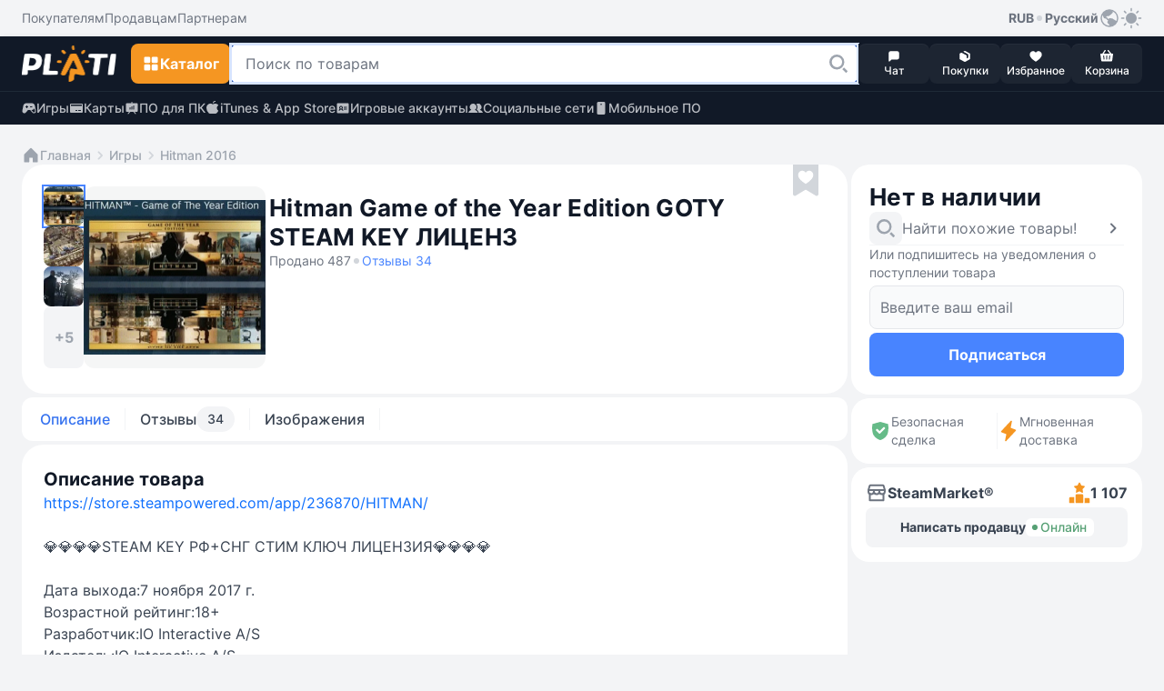

--- FILE ---
content_type: text/html; charset=utf-8
request_url: https://www.google.com/recaptcha/api2/anchor?ar=1&k=6LcJOkEcAAAAABZkLrjV186O6W8bn9qBhwTOiSmb&co=aHR0cHM6Ly9wbGF0aS5tYXJrZXQ6NDQz&hl=ru&v=PoyoqOPhxBO7pBk68S4YbpHZ&size=invisible&anchor-ms=20000&execute-ms=30000&cb=mxvtog22youz
body_size: 48732
content:
<!DOCTYPE HTML><html dir="ltr" lang="ru"><head><meta http-equiv="Content-Type" content="text/html; charset=UTF-8">
<meta http-equiv="X-UA-Compatible" content="IE=edge">
<title>reCAPTCHA</title>
<style type="text/css">
/* cyrillic-ext */
@font-face {
  font-family: 'Roboto';
  font-style: normal;
  font-weight: 400;
  font-stretch: 100%;
  src: url(//fonts.gstatic.com/s/roboto/v48/KFO7CnqEu92Fr1ME7kSn66aGLdTylUAMa3GUBHMdazTgWw.woff2) format('woff2');
  unicode-range: U+0460-052F, U+1C80-1C8A, U+20B4, U+2DE0-2DFF, U+A640-A69F, U+FE2E-FE2F;
}
/* cyrillic */
@font-face {
  font-family: 'Roboto';
  font-style: normal;
  font-weight: 400;
  font-stretch: 100%;
  src: url(//fonts.gstatic.com/s/roboto/v48/KFO7CnqEu92Fr1ME7kSn66aGLdTylUAMa3iUBHMdazTgWw.woff2) format('woff2');
  unicode-range: U+0301, U+0400-045F, U+0490-0491, U+04B0-04B1, U+2116;
}
/* greek-ext */
@font-face {
  font-family: 'Roboto';
  font-style: normal;
  font-weight: 400;
  font-stretch: 100%;
  src: url(//fonts.gstatic.com/s/roboto/v48/KFO7CnqEu92Fr1ME7kSn66aGLdTylUAMa3CUBHMdazTgWw.woff2) format('woff2');
  unicode-range: U+1F00-1FFF;
}
/* greek */
@font-face {
  font-family: 'Roboto';
  font-style: normal;
  font-weight: 400;
  font-stretch: 100%;
  src: url(//fonts.gstatic.com/s/roboto/v48/KFO7CnqEu92Fr1ME7kSn66aGLdTylUAMa3-UBHMdazTgWw.woff2) format('woff2');
  unicode-range: U+0370-0377, U+037A-037F, U+0384-038A, U+038C, U+038E-03A1, U+03A3-03FF;
}
/* math */
@font-face {
  font-family: 'Roboto';
  font-style: normal;
  font-weight: 400;
  font-stretch: 100%;
  src: url(//fonts.gstatic.com/s/roboto/v48/KFO7CnqEu92Fr1ME7kSn66aGLdTylUAMawCUBHMdazTgWw.woff2) format('woff2');
  unicode-range: U+0302-0303, U+0305, U+0307-0308, U+0310, U+0312, U+0315, U+031A, U+0326-0327, U+032C, U+032F-0330, U+0332-0333, U+0338, U+033A, U+0346, U+034D, U+0391-03A1, U+03A3-03A9, U+03B1-03C9, U+03D1, U+03D5-03D6, U+03F0-03F1, U+03F4-03F5, U+2016-2017, U+2034-2038, U+203C, U+2040, U+2043, U+2047, U+2050, U+2057, U+205F, U+2070-2071, U+2074-208E, U+2090-209C, U+20D0-20DC, U+20E1, U+20E5-20EF, U+2100-2112, U+2114-2115, U+2117-2121, U+2123-214F, U+2190, U+2192, U+2194-21AE, U+21B0-21E5, U+21F1-21F2, U+21F4-2211, U+2213-2214, U+2216-22FF, U+2308-230B, U+2310, U+2319, U+231C-2321, U+2336-237A, U+237C, U+2395, U+239B-23B7, U+23D0, U+23DC-23E1, U+2474-2475, U+25AF, U+25B3, U+25B7, U+25BD, U+25C1, U+25CA, U+25CC, U+25FB, U+266D-266F, U+27C0-27FF, U+2900-2AFF, U+2B0E-2B11, U+2B30-2B4C, U+2BFE, U+3030, U+FF5B, U+FF5D, U+1D400-1D7FF, U+1EE00-1EEFF;
}
/* symbols */
@font-face {
  font-family: 'Roboto';
  font-style: normal;
  font-weight: 400;
  font-stretch: 100%;
  src: url(//fonts.gstatic.com/s/roboto/v48/KFO7CnqEu92Fr1ME7kSn66aGLdTylUAMaxKUBHMdazTgWw.woff2) format('woff2');
  unicode-range: U+0001-000C, U+000E-001F, U+007F-009F, U+20DD-20E0, U+20E2-20E4, U+2150-218F, U+2190, U+2192, U+2194-2199, U+21AF, U+21E6-21F0, U+21F3, U+2218-2219, U+2299, U+22C4-22C6, U+2300-243F, U+2440-244A, U+2460-24FF, U+25A0-27BF, U+2800-28FF, U+2921-2922, U+2981, U+29BF, U+29EB, U+2B00-2BFF, U+4DC0-4DFF, U+FFF9-FFFB, U+10140-1018E, U+10190-1019C, U+101A0, U+101D0-101FD, U+102E0-102FB, U+10E60-10E7E, U+1D2C0-1D2D3, U+1D2E0-1D37F, U+1F000-1F0FF, U+1F100-1F1AD, U+1F1E6-1F1FF, U+1F30D-1F30F, U+1F315, U+1F31C, U+1F31E, U+1F320-1F32C, U+1F336, U+1F378, U+1F37D, U+1F382, U+1F393-1F39F, U+1F3A7-1F3A8, U+1F3AC-1F3AF, U+1F3C2, U+1F3C4-1F3C6, U+1F3CA-1F3CE, U+1F3D4-1F3E0, U+1F3ED, U+1F3F1-1F3F3, U+1F3F5-1F3F7, U+1F408, U+1F415, U+1F41F, U+1F426, U+1F43F, U+1F441-1F442, U+1F444, U+1F446-1F449, U+1F44C-1F44E, U+1F453, U+1F46A, U+1F47D, U+1F4A3, U+1F4B0, U+1F4B3, U+1F4B9, U+1F4BB, U+1F4BF, U+1F4C8-1F4CB, U+1F4D6, U+1F4DA, U+1F4DF, U+1F4E3-1F4E6, U+1F4EA-1F4ED, U+1F4F7, U+1F4F9-1F4FB, U+1F4FD-1F4FE, U+1F503, U+1F507-1F50B, U+1F50D, U+1F512-1F513, U+1F53E-1F54A, U+1F54F-1F5FA, U+1F610, U+1F650-1F67F, U+1F687, U+1F68D, U+1F691, U+1F694, U+1F698, U+1F6AD, U+1F6B2, U+1F6B9-1F6BA, U+1F6BC, U+1F6C6-1F6CF, U+1F6D3-1F6D7, U+1F6E0-1F6EA, U+1F6F0-1F6F3, U+1F6F7-1F6FC, U+1F700-1F7FF, U+1F800-1F80B, U+1F810-1F847, U+1F850-1F859, U+1F860-1F887, U+1F890-1F8AD, U+1F8B0-1F8BB, U+1F8C0-1F8C1, U+1F900-1F90B, U+1F93B, U+1F946, U+1F984, U+1F996, U+1F9E9, U+1FA00-1FA6F, U+1FA70-1FA7C, U+1FA80-1FA89, U+1FA8F-1FAC6, U+1FACE-1FADC, U+1FADF-1FAE9, U+1FAF0-1FAF8, U+1FB00-1FBFF;
}
/* vietnamese */
@font-face {
  font-family: 'Roboto';
  font-style: normal;
  font-weight: 400;
  font-stretch: 100%;
  src: url(//fonts.gstatic.com/s/roboto/v48/KFO7CnqEu92Fr1ME7kSn66aGLdTylUAMa3OUBHMdazTgWw.woff2) format('woff2');
  unicode-range: U+0102-0103, U+0110-0111, U+0128-0129, U+0168-0169, U+01A0-01A1, U+01AF-01B0, U+0300-0301, U+0303-0304, U+0308-0309, U+0323, U+0329, U+1EA0-1EF9, U+20AB;
}
/* latin-ext */
@font-face {
  font-family: 'Roboto';
  font-style: normal;
  font-weight: 400;
  font-stretch: 100%;
  src: url(//fonts.gstatic.com/s/roboto/v48/KFO7CnqEu92Fr1ME7kSn66aGLdTylUAMa3KUBHMdazTgWw.woff2) format('woff2');
  unicode-range: U+0100-02BA, U+02BD-02C5, U+02C7-02CC, U+02CE-02D7, U+02DD-02FF, U+0304, U+0308, U+0329, U+1D00-1DBF, U+1E00-1E9F, U+1EF2-1EFF, U+2020, U+20A0-20AB, U+20AD-20C0, U+2113, U+2C60-2C7F, U+A720-A7FF;
}
/* latin */
@font-face {
  font-family: 'Roboto';
  font-style: normal;
  font-weight: 400;
  font-stretch: 100%;
  src: url(//fonts.gstatic.com/s/roboto/v48/KFO7CnqEu92Fr1ME7kSn66aGLdTylUAMa3yUBHMdazQ.woff2) format('woff2');
  unicode-range: U+0000-00FF, U+0131, U+0152-0153, U+02BB-02BC, U+02C6, U+02DA, U+02DC, U+0304, U+0308, U+0329, U+2000-206F, U+20AC, U+2122, U+2191, U+2193, U+2212, U+2215, U+FEFF, U+FFFD;
}
/* cyrillic-ext */
@font-face {
  font-family: 'Roboto';
  font-style: normal;
  font-weight: 500;
  font-stretch: 100%;
  src: url(//fonts.gstatic.com/s/roboto/v48/KFO7CnqEu92Fr1ME7kSn66aGLdTylUAMa3GUBHMdazTgWw.woff2) format('woff2');
  unicode-range: U+0460-052F, U+1C80-1C8A, U+20B4, U+2DE0-2DFF, U+A640-A69F, U+FE2E-FE2F;
}
/* cyrillic */
@font-face {
  font-family: 'Roboto';
  font-style: normal;
  font-weight: 500;
  font-stretch: 100%;
  src: url(//fonts.gstatic.com/s/roboto/v48/KFO7CnqEu92Fr1ME7kSn66aGLdTylUAMa3iUBHMdazTgWw.woff2) format('woff2');
  unicode-range: U+0301, U+0400-045F, U+0490-0491, U+04B0-04B1, U+2116;
}
/* greek-ext */
@font-face {
  font-family: 'Roboto';
  font-style: normal;
  font-weight: 500;
  font-stretch: 100%;
  src: url(//fonts.gstatic.com/s/roboto/v48/KFO7CnqEu92Fr1ME7kSn66aGLdTylUAMa3CUBHMdazTgWw.woff2) format('woff2');
  unicode-range: U+1F00-1FFF;
}
/* greek */
@font-face {
  font-family: 'Roboto';
  font-style: normal;
  font-weight: 500;
  font-stretch: 100%;
  src: url(//fonts.gstatic.com/s/roboto/v48/KFO7CnqEu92Fr1ME7kSn66aGLdTylUAMa3-UBHMdazTgWw.woff2) format('woff2');
  unicode-range: U+0370-0377, U+037A-037F, U+0384-038A, U+038C, U+038E-03A1, U+03A3-03FF;
}
/* math */
@font-face {
  font-family: 'Roboto';
  font-style: normal;
  font-weight: 500;
  font-stretch: 100%;
  src: url(//fonts.gstatic.com/s/roboto/v48/KFO7CnqEu92Fr1ME7kSn66aGLdTylUAMawCUBHMdazTgWw.woff2) format('woff2');
  unicode-range: U+0302-0303, U+0305, U+0307-0308, U+0310, U+0312, U+0315, U+031A, U+0326-0327, U+032C, U+032F-0330, U+0332-0333, U+0338, U+033A, U+0346, U+034D, U+0391-03A1, U+03A3-03A9, U+03B1-03C9, U+03D1, U+03D5-03D6, U+03F0-03F1, U+03F4-03F5, U+2016-2017, U+2034-2038, U+203C, U+2040, U+2043, U+2047, U+2050, U+2057, U+205F, U+2070-2071, U+2074-208E, U+2090-209C, U+20D0-20DC, U+20E1, U+20E5-20EF, U+2100-2112, U+2114-2115, U+2117-2121, U+2123-214F, U+2190, U+2192, U+2194-21AE, U+21B0-21E5, U+21F1-21F2, U+21F4-2211, U+2213-2214, U+2216-22FF, U+2308-230B, U+2310, U+2319, U+231C-2321, U+2336-237A, U+237C, U+2395, U+239B-23B7, U+23D0, U+23DC-23E1, U+2474-2475, U+25AF, U+25B3, U+25B7, U+25BD, U+25C1, U+25CA, U+25CC, U+25FB, U+266D-266F, U+27C0-27FF, U+2900-2AFF, U+2B0E-2B11, U+2B30-2B4C, U+2BFE, U+3030, U+FF5B, U+FF5D, U+1D400-1D7FF, U+1EE00-1EEFF;
}
/* symbols */
@font-face {
  font-family: 'Roboto';
  font-style: normal;
  font-weight: 500;
  font-stretch: 100%;
  src: url(//fonts.gstatic.com/s/roboto/v48/KFO7CnqEu92Fr1ME7kSn66aGLdTylUAMaxKUBHMdazTgWw.woff2) format('woff2');
  unicode-range: U+0001-000C, U+000E-001F, U+007F-009F, U+20DD-20E0, U+20E2-20E4, U+2150-218F, U+2190, U+2192, U+2194-2199, U+21AF, U+21E6-21F0, U+21F3, U+2218-2219, U+2299, U+22C4-22C6, U+2300-243F, U+2440-244A, U+2460-24FF, U+25A0-27BF, U+2800-28FF, U+2921-2922, U+2981, U+29BF, U+29EB, U+2B00-2BFF, U+4DC0-4DFF, U+FFF9-FFFB, U+10140-1018E, U+10190-1019C, U+101A0, U+101D0-101FD, U+102E0-102FB, U+10E60-10E7E, U+1D2C0-1D2D3, U+1D2E0-1D37F, U+1F000-1F0FF, U+1F100-1F1AD, U+1F1E6-1F1FF, U+1F30D-1F30F, U+1F315, U+1F31C, U+1F31E, U+1F320-1F32C, U+1F336, U+1F378, U+1F37D, U+1F382, U+1F393-1F39F, U+1F3A7-1F3A8, U+1F3AC-1F3AF, U+1F3C2, U+1F3C4-1F3C6, U+1F3CA-1F3CE, U+1F3D4-1F3E0, U+1F3ED, U+1F3F1-1F3F3, U+1F3F5-1F3F7, U+1F408, U+1F415, U+1F41F, U+1F426, U+1F43F, U+1F441-1F442, U+1F444, U+1F446-1F449, U+1F44C-1F44E, U+1F453, U+1F46A, U+1F47D, U+1F4A3, U+1F4B0, U+1F4B3, U+1F4B9, U+1F4BB, U+1F4BF, U+1F4C8-1F4CB, U+1F4D6, U+1F4DA, U+1F4DF, U+1F4E3-1F4E6, U+1F4EA-1F4ED, U+1F4F7, U+1F4F9-1F4FB, U+1F4FD-1F4FE, U+1F503, U+1F507-1F50B, U+1F50D, U+1F512-1F513, U+1F53E-1F54A, U+1F54F-1F5FA, U+1F610, U+1F650-1F67F, U+1F687, U+1F68D, U+1F691, U+1F694, U+1F698, U+1F6AD, U+1F6B2, U+1F6B9-1F6BA, U+1F6BC, U+1F6C6-1F6CF, U+1F6D3-1F6D7, U+1F6E0-1F6EA, U+1F6F0-1F6F3, U+1F6F7-1F6FC, U+1F700-1F7FF, U+1F800-1F80B, U+1F810-1F847, U+1F850-1F859, U+1F860-1F887, U+1F890-1F8AD, U+1F8B0-1F8BB, U+1F8C0-1F8C1, U+1F900-1F90B, U+1F93B, U+1F946, U+1F984, U+1F996, U+1F9E9, U+1FA00-1FA6F, U+1FA70-1FA7C, U+1FA80-1FA89, U+1FA8F-1FAC6, U+1FACE-1FADC, U+1FADF-1FAE9, U+1FAF0-1FAF8, U+1FB00-1FBFF;
}
/* vietnamese */
@font-face {
  font-family: 'Roboto';
  font-style: normal;
  font-weight: 500;
  font-stretch: 100%;
  src: url(//fonts.gstatic.com/s/roboto/v48/KFO7CnqEu92Fr1ME7kSn66aGLdTylUAMa3OUBHMdazTgWw.woff2) format('woff2');
  unicode-range: U+0102-0103, U+0110-0111, U+0128-0129, U+0168-0169, U+01A0-01A1, U+01AF-01B0, U+0300-0301, U+0303-0304, U+0308-0309, U+0323, U+0329, U+1EA0-1EF9, U+20AB;
}
/* latin-ext */
@font-face {
  font-family: 'Roboto';
  font-style: normal;
  font-weight: 500;
  font-stretch: 100%;
  src: url(//fonts.gstatic.com/s/roboto/v48/KFO7CnqEu92Fr1ME7kSn66aGLdTylUAMa3KUBHMdazTgWw.woff2) format('woff2');
  unicode-range: U+0100-02BA, U+02BD-02C5, U+02C7-02CC, U+02CE-02D7, U+02DD-02FF, U+0304, U+0308, U+0329, U+1D00-1DBF, U+1E00-1E9F, U+1EF2-1EFF, U+2020, U+20A0-20AB, U+20AD-20C0, U+2113, U+2C60-2C7F, U+A720-A7FF;
}
/* latin */
@font-face {
  font-family: 'Roboto';
  font-style: normal;
  font-weight: 500;
  font-stretch: 100%;
  src: url(//fonts.gstatic.com/s/roboto/v48/KFO7CnqEu92Fr1ME7kSn66aGLdTylUAMa3yUBHMdazQ.woff2) format('woff2');
  unicode-range: U+0000-00FF, U+0131, U+0152-0153, U+02BB-02BC, U+02C6, U+02DA, U+02DC, U+0304, U+0308, U+0329, U+2000-206F, U+20AC, U+2122, U+2191, U+2193, U+2212, U+2215, U+FEFF, U+FFFD;
}
/* cyrillic-ext */
@font-face {
  font-family: 'Roboto';
  font-style: normal;
  font-weight: 900;
  font-stretch: 100%;
  src: url(//fonts.gstatic.com/s/roboto/v48/KFO7CnqEu92Fr1ME7kSn66aGLdTylUAMa3GUBHMdazTgWw.woff2) format('woff2');
  unicode-range: U+0460-052F, U+1C80-1C8A, U+20B4, U+2DE0-2DFF, U+A640-A69F, U+FE2E-FE2F;
}
/* cyrillic */
@font-face {
  font-family: 'Roboto';
  font-style: normal;
  font-weight: 900;
  font-stretch: 100%;
  src: url(//fonts.gstatic.com/s/roboto/v48/KFO7CnqEu92Fr1ME7kSn66aGLdTylUAMa3iUBHMdazTgWw.woff2) format('woff2');
  unicode-range: U+0301, U+0400-045F, U+0490-0491, U+04B0-04B1, U+2116;
}
/* greek-ext */
@font-face {
  font-family: 'Roboto';
  font-style: normal;
  font-weight: 900;
  font-stretch: 100%;
  src: url(//fonts.gstatic.com/s/roboto/v48/KFO7CnqEu92Fr1ME7kSn66aGLdTylUAMa3CUBHMdazTgWw.woff2) format('woff2');
  unicode-range: U+1F00-1FFF;
}
/* greek */
@font-face {
  font-family: 'Roboto';
  font-style: normal;
  font-weight: 900;
  font-stretch: 100%;
  src: url(//fonts.gstatic.com/s/roboto/v48/KFO7CnqEu92Fr1ME7kSn66aGLdTylUAMa3-UBHMdazTgWw.woff2) format('woff2');
  unicode-range: U+0370-0377, U+037A-037F, U+0384-038A, U+038C, U+038E-03A1, U+03A3-03FF;
}
/* math */
@font-face {
  font-family: 'Roboto';
  font-style: normal;
  font-weight: 900;
  font-stretch: 100%;
  src: url(//fonts.gstatic.com/s/roboto/v48/KFO7CnqEu92Fr1ME7kSn66aGLdTylUAMawCUBHMdazTgWw.woff2) format('woff2');
  unicode-range: U+0302-0303, U+0305, U+0307-0308, U+0310, U+0312, U+0315, U+031A, U+0326-0327, U+032C, U+032F-0330, U+0332-0333, U+0338, U+033A, U+0346, U+034D, U+0391-03A1, U+03A3-03A9, U+03B1-03C9, U+03D1, U+03D5-03D6, U+03F0-03F1, U+03F4-03F5, U+2016-2017, U+2034-2038, U+203C, U+2040, U+2043, U+2047, U+2050, U+2057, U+205F, U+2070-2071, U+2074-208E, U+2090-209C, U+20D0-20DC, U+20E1, U+20E5-20EF, U+2100-2112, U+2114-2115, U+2117-2121, U+2123-214F, U+2190, U+2192, U+2194-21AE, U+21B0-21E5, U+21F1-21F2, U+21F4-2211, U+2213-2214, U+2216-22FF, U+2308-230B, U+2310, U+2319, U+231C-2321, U+2336-237A, U+237C, U+2395, U+239B-23B7, U+23D0, U+23DC-23E1, U+2474-2475, U+25AF, U+25B3, U+25B7, U+25BD, U+25C1, U+25CA, U+25CC, U+25FB, U+266D-266F, U+27C0-27FF, U+2900-2AFF, U+2B0E-2B11, U+2B30-2B4C, U+2BFE, U+3030, U+FF5B, U+FF5D, U+1D400-1D7FF, U+1EE00-1EEFF;
}
/* symbols */
@font-face {
  font-family: 'Roboto';
  font-style: normal;
  font-weight: 900;
  font-stretch: 100%;
  src: url(//fonts.gstatic.com/s/roboto/v48/KFO7CnqEu92Fr1ME7kSn66aGLdTylUAMaxKUBHMdazTgWw.woff2) format('woff2');
  unicode-range: U+0001-000C, U+000E-001F, U+007F-009F, U+20DD-20E0, U+20E2-20E4, U+2150-218F, U+2190, U+2192, U+2194-2199, U+21AF, U+21E6-21F0, U+21F3, U+2218-2219, U+2299, U+22C4-22C6, U+2300-243F, U+2440-244A, U+2460-24FF, U+25A0-27BF, U+2800-28FF, U+2921-2922, U+2981, U+29BF, U+29EB, U+2B00-2BFF, U+4DC0-4DFF, U+FFF9-FFFB, U+10140-1018E, U+10190-1019C, U+101A0, U+101D0-101FD, U+102E0-102FB, U+10E60-10E7E, U+1D2C0-1D2D3, U+1D2E0-1D37F, U+1F000-1F0FF, U+1F100-1F1AD, U+1F1E6-1F1FF, U+1F30D-1F30F, U+1F315, U+1F31C, U+1F31E, U+1F320-1F32C, U+1F336, U+1F378, U+1F37D, U+1F382, U+1F393-1F39F, U+1F3A7-1F3A8, U+1F3AC-1F3AF, U+1F3C2, U+1F3C4-1F3C6, U+1F3CA-1F3CE, U+1F3D4-1F3E0, U+1F3ED, U+1F3F1-1F3F3, U+1F3F5-1F3F7, U+1F408, U+1F415, U+1F41F, U+1F426, U+1F43F, U+1F441-1F442, U+1F444, U+1F446-1F449, U+1F44C-1F44E, U+1F453, U+1F46A, U+1F47D, U+1F4A3, U+1F4B0, U+1F4B3, U+1F4B9, U+1F4BB, U+1F4BF, U+1F4C8-1F4CB, U+1F4D6, U+1F4DA, U+1F4DF, U+1F4E3-1F4E6, U+1F4EA-1F4ED, U+1F4F7, U+1F4F9-1F4FB, U+1F4FD-1F4FE, U+1F503, U+1F507-1F50B, U+1F50D, U+1F512-1F513, U+1F53E-1F54A, U+1F54F-1F5FA, U+1F610, U+1F650-1F67F, U+1F687, U+1F68D, U+1F691, U+1F694, U+1F698, U+1F6AD, U+1F6B2, U+1F6B9-1F6BA, U+1F6BC, U+1F6C6-1F6CF, U+1F6D3-1F6D7, U+1F6E0-1F6EA, U+1F6F0-1F6F3, U+1F6F7-1F6FC, U+1F700-1F7FF, U+1F800-1F80B, U+1F810-1F847, U+1F850-1F859, U+1F860-1F887, U+1F890-1F8AD, U+1F8B0-1F8BB, U+1F8C0-1F8C1, U+1F900-1F90B, U+1F93B, U+1F946, U+1F984, U+1F996, U+1F9E9, U+1FA00-1FA6F, U+1FA70-1FA7C, U+1FA80-1FA89, U+1FA8F-1FAC6, U+1FACE-1FADC, U+1FADF-1FAE9, U+1FAF0-1FAF8, U+1FB00-1FBFF;
}
/* vietnamese */
@font-face {
  font-family: 'Roboto';
  font-style: normal;
  font-weight: 900;
  font-stretch: 100%;
  src: url(//fonts.gstatic.com/s/roboto/v48/KFO7CnqEu92Fr1ME7kSn66aGLdTylUAMa3OUBHMdazTgWw.woff2) format('woff2');
  unicode-range: U+0102-0103, U+0110-0111, U+0128-0129, U+0168-0169, U+01A0-01A1, U+01AF-01B0, U+0300-0301, U+0303-0304, U+0308-0309, U+0323, U+0329, U+1EA0-1EF9, U+20AB;
}
/* latin-ext */
@font-face {
  font-family: 'Roboto';
  font-style: normal;
  font-weight: 900;
  font-stretch: 100%;
  src: url(//fonts.gstatic.com/s/roboto/v48/KFO7CnqEu92Fr1ME7kSn66aGLdTylUAMa3KUBHMdazTgWw.woff2) format('woff2');
  unicode-range: U+0100-02BA, U+02BD-02C5, U+02C7-02CC, U+02CE-02D7, U+02DD-02FF, U+0304, U+0308, U+0329, U+1D00-1DBF, U+1E00-1E9F, U+1EF2-1EFF, U+2020, U+20A0-20AB, U+20AD-20C0, U+2113, U+2C60-2C7F, U+A720-A7FF;
}
/* latin */
@font-face {
  font-family: 'Roboto';
  font-style: normal;
  font-weight: 900;
  font-stretch: 100%;
  src: url(//fonts.gstatic.com/s/roboto/v48/KFO7CnqEu92Fr1ME7kSn66aGLdTylUAMa3yUBHMdazQ.woff2) format('woff2');
  unicode-range: U+0000-00FF, U+0131, U+0152-0153, U+02BB-02BC, U+02C6, U+02DA, U+02DC, U+0304, U+0308, U+0329, U+2000-206F, U+20AC, U+2122, U+2191, U+2193, U+2212, U+2215, U+FEFF, U+FFFD;
}

</style>
<link rel="stylesheet" type="text/css" href="https://www.gstatic.com/recaptcha/releases/PoyoqOPhxBO7pBk68S4YbpHZ/styles__ltr.css">
<script nonce="ntR5-MLDJuzI7RwSxgUH4A" type="text/javascript">window['__recaptcha_api'] = 'https://www.google.com/recaptcha/api2/';</script>
<script type="text/javascript" src="https://www.gstatic.com/recaptcha/releases/PoyoqOPhxBO7pBk68S4YbpHZ/recaptcha__ru.js" nonce="ntR5-MLDJuzI7RwSxgUH4A">
      
    </script></head>
<body><div id="rc-anchor-alert" class="rc-anchor-alert"></div>
<input type="hidden" id="recaptcha-token" value="[base64]">
<script type="text/javascript" nonce="ntR5-MLDJuzI7RwSxgUH4A">
      recaptcha.anchor.Main.init("[\x22ainput\x22,[\x22bgdata\x22,\x22\x22,\[base64]/[base64]/[base64]/[base64]/[base64]/[base64]/[base64]/[base64]/[base64]/[base64]\\u003d\x22,\[base64]\\u003d\\u003d\x22,\x22w4/ChhXDuFIXMsO/wrRpVsO/w73DpMKpwqtoAX0DwoLCvsOWbjZMVjHCvxQfY8O7YcKcKX9Dw7rDsznDqcK4fcOMSsKnNcO1SsKMJ8OkwodJwpxWIADDgDQJKGnDqgHDvgEowqUuARJtRTU1JRfCvsKgasOPCsKuw5zDoS/ClBzDrMOKwo3Dl2xEw73Cq8O7w4QkNMKeZsOrwqXCoDzCkDTDhD83TsK1YHPDpw5/OsKYw6kSw5NYecK6WQggw5rCpDt1bzodw4PDhsKiJS/ChsOswpbDi8OMw4ANG1ZswrjCvMKyw6BeP8KDw5rDqcKEJ8Kdw7LCocK2wo3CiFU+O8K8woZRw7R6IsKrwrjCicKWPw/CmcOXXAPCusKzDD3Cv8KgwqXCpkzDpBXCpsOZwp1Kw4LCncOqJ0PDuyrCv0PDqMOpwq3DqBfDsmMtw4okLMOYT8Oiw6jDthHDuBDDnxLDih9JPEUDwogiwpvClTwaXsOnJMOjw5VDRiUSwr4WdmbDixbDu8OJw6rDh8KpwrQEwrFkw4pffMOXwrYnwpfDssKdw5Ihw4/CpcKXZMOTb8OtCsOAKjkWwpgHw7VDB8OBwosYTBvDjMKxPsKOaTDClcO8wpzDsjDCrcK4w7ITwoo0wroSw4bCsyMRPsKpeUdiDsKdw4ZqEUUDwr/DlTTCoxBKw5nDsGLCt3fCkmZFw5kRworDvkJ/AzrDtUfCtMKmw5RLw5ZKOMKew6HDnVjDlcO4wrJ8w73DpsONw4vCtAjDrcKOw5UyUMOPRgbDvMOsw61RKEZZw60caMObwqjDtlnDgcO5woXCtTzCksOlVHjDhGbCnxXCnhJJFMK/ZMKUSsKiQsK8w7JCesKTZWR6wqF4FsKQw7/DoDwPOktSd1cnwpPDpMKTw5JtbMOJEkgOUzBgZsKTAm1GCBB/ESp8wqIqY8OYw680wofCmcKCwrhcTzpRGMKgw6JhwoTDm8OmWcOcbsKqw4vCqsKyeEwiwrXCt8KWBcK7RcK+wpPCssO0w55PZ0kkUMOYBg9QEEA3w4XCkcKdbGtHQmdpAMKlwohuw4Y/w4IQwogrw7fCl20IEcOrw4ovQMOfwrjDohYVw6vClGzCkcKid17CksOEUSw+w4RMw4lcw6teQ8KTUMO3P3/CgsODC8KwcX0BeMOKwowtw6J2HcO4R1YtwoHCsUAQHcKTA23DjmzDj8K/w63Cs1dveMK7MMKDPCnDqsOGKQbClcOpS0rCpcKdXUfDpsK+PyXCgxfDgyTChiXDiVfDhjE1wprCn8ORUcKfw5YVwpBDwrfChsKVN1FVNQ11wrHDkMKgw7wqwpLCmU/CmAULI0bCnsK9dBDDo8KzKkDDr8K7blvDhRTDnsO0EQPCtgnDsMKdwqYpaMO2KAh9w5lhwovCmcKRw6JiHyIYw4fDusKgD8Ovwo7Dt8OYw4FjwpI/OQBnDx/[base64]/[base64]/DjcOWecOEP8OZw7AgwrYENcOgAkAWw7rCjSUQw5LCoxkcwrHDlQzCuHI6w5vCoMOTwqh7Hi/DmsOmwq8bB8OHVMKQw7MNAsOHBH4VQEXDj8KrccO1FsOOHSN3SsOrG8K6WXJNb3DCrsObwoE8GsO2WUs0KW5pw4DCvcOyVz/DnCjDkBnDnj3CpMKSwok6cMOywp/CjhfCoMOhUi/Cp1AYDTdNVMKEU8K/WjLCvypbwqojCCvDvcKHw5bCisOHDA8ew7nDrG8REBPDvsOnwpLCi8KAwp3Cm8Kbw5XCgsOiw4B7MFzCncK2aGJ9C8K/w74uw5DChMOPw4bDjhXDucKqw67DoMOdwr0POcKIISzCjMO0J8KTHsO9w5TDr0lQwpNiw4AZCcK+VCLDscKewr/CtV/DncKOwpvCuMOsEhgRw63DocKewrbDkDxAw65bLsK7w4Yef8OOwrJPw6UEUUMHZXjCgWNfSlgRw6VGwr/CpcKLwrXDklZEwpFKw6dOM1A3worDv8O2QMKPAcK+asKeRW0dw5ZOw5DDgUDCiSbCtkktBsKfwrxdEMOBwo1wwqbCnlbDgGFawpfDpcKdwo3Cv8OcFMOcwqnDo8Kzw6suW8KMXg9Yw7XDisOiwpHCll0ZJhIFJMKbDEzCr8Khbw/DncKQw6/DlMKBw6rChsOzcsOaw7nDlcOPacKYfsKAwqEfJG/[base64]/DvHDCicOID2TCusKLYMK7UsKCSU/CicKhwqbDlcKwF3jCqDzDsnM6w4XCpsKHw7rCo8OiwodYQFvCjsKWwqUuB8Oyw53CkhTDvMO/[base64]/w4nCicK7w7IpG8Kow4PCpT3CniXDhFRkw7NDZwF5w5A7w7Mdw5oVScOsb2TClsOXBA7Dl2bClwnDvcKmYDUzw7XCuMOTUX7DvcKEQMK7wpA9X8Oyw70/a29dflJfw4vCu8KxIcKWw6vDk8KicMOHw6hMAMOnF2TCj0rDnEjDm8K8wrzChQAawqxLMcKmMsK4NMKWG8Ohd2XDmcOxwqo5KwzDjyNiw6/CrBN9wqdBZiRrw7wdw4pew53CncKAQcKLVysswq47C8KEwp/CvMO4d0TCi38Mw5YYw4HDs8OrRXbDg8OIdF/DssKOwpHCrsOuw4DCgsKrasOmEHjDqsKVD8Kdwo4VSAPDt8OPwpYiXcOpwrbDgRQrcsOmXMKQwpXCrMORPxfCssKSPsO8w67DtizCthrDrcO+OAMEwovDtMOfQAE7w55DwoMMPMOnw7FoHMKNwq3DrQ7CoSwVHsOAw4/Cijpvw4vCvzlow50WwrMXw44+dVfDqxDDgk/Dg8O2OMOHM8KBw5DDi8Kowr4pwqrDisK5GcO0w4lfw50NSDUIKSM7wprChcK/[base64]/DisKRRwLDk0PDpMKeIcOlw7nDhMKGw40Cw60rw6g1w5YxwqXCmHViw4fCn8OCbGRWwpoVwqhOw7Ydw48oLsKiwrnCnyVoFsKXEMOkw47DlsOLHA3CpQ/[base64]/DsFQdw7kVwo7DjlcAwqkVw4poJkzDsMKJwqvDr8OPHMOyC8KJe33DgQ3CvXPCkcOSCD7CnsOFIiEsw4bCtTHCr8O2w4DDqBjDkX8nw7QDU8OURAoawroUYCLDhsKEwrxrw5obISfCrGI+wpl0wpjDsHLCpMKrw5kMdR/DqhjCpcKJJsKiw5Brw4wwP8OKw5vCik/[base64]/DgsKmZRfDtzthJ8KlwpnCkHfDvsK4wrpjRgbCk8Ofwp/DrHAww6LDqHzCj8O+w7TCmCTDh1jDusKpw5FLLcOnMsKaw6JpaGrCv3RyScOpwrcow7nDqHrDih7DrsOuwpPDs2TCmcKkw57Dg8OQUmRnWsKDwrzCmcOBZk3CiX/CmsKteXnDqMK3XMOOw6TDqHHDnsKpw6bDuVIjw6ZFw4XDk8OEwrfCgTZTbhjCi0HDocKRecKoOiEeZgIpL8K0wpl5wqvCvE4Pw4tlwpxmGnFWw5AFMAPCukLDlQ1jwrcJw4/Cp8K6WMKyAxhEwrfCsMOKFj5Rwo43w5tVUhHDt8O+w7saRsO5wp/DrgtdNMKawr3Du00Nw7NHI8O6dVbConLCucOMw7hRw5vCv8K8wrjDu8KXL2vDpMKvw6syHMKYwpDChFJyw4AdG05/wotww5XCn8OFciNlw5Nuw6vCnsKcJcK/w4Flw7wtAcKbwogLwrfDoBlUChhLwqVkwoTDtMOow7DCtUMyw7BSw6XDp0jDqMOqwqweasOlCTnCoEMiXlXCucOyDsKhw5VhdmTCqRAaEsOjw57CosKjw5vCrMKBwovCgsOYBD7DocKFX8KGwojCsEVkMcOawpnCv8KtwoTDoVzCjcK2TzF6acKbDMK8UghUUsOaNw/CtcKtUBQxw6VdVGp5wp3Dm8OTw7HDq8KGbyFcwpolwp04w4bDtz4qwroiw6jDucOdRMK6wonCqWHCmMKyYRoLeMKswo/ChmM4ZCHDh2bDsCVWw4rDv8KReUzDuxk+CsO3wqHDrm/DnsOdwoMcwqJFNRgDJWNjw7HCgcKLwpJCH3vDp0HDkcOrw5/DoC3DtsKoJCDDksKsDcKDSMK8wp/CnQvCs8K1w6rCrhrDp8KIw5vDqsO/w4pWw7kPX8O1bA3Cv8KCwrjCrUHCvMKDw4fDpiQ6GMOFw6rClyvCpmTCkMO2FRTDv17ClsKKSGPCmwcrU8Klw5fDjVUdLyjCtcKywqMPaVYvwp3CjxjDi2JqDUFzw5TCqAkOZWFCFCfCvVhFw5HDrE/DghPDt8KhwqDDolA+wrBsMsO3w4LDn8KqwpXDlmskw7R4w7/Dh8KEA0Aawo/[base64]/wpLDjcKFwocjYV4hfW4CwovDk0gqF8KbYHXDt8OdS3TDpS/CvMOIw4M7w6XDrcO+wrQeUcK5w7ghwrbCg3/CkMO3wqE5QMO1QzLDiMORSilHwoF2Q0vDpsK2w6nDtMO0wogdXMKKFgkMw60vwpprw6jDjE0jGcO/w5zDnMOLw7bCmsKzwq3Dsh40wojCi8ODw5N0BcOmwpN/w77CsXPCt8KiwqTCklUJw49CwrzDpCbCjMKHwrZMdMOWwq7DucO/V1vClgNvwqzCumN7WMOAwplDSRrDk8K1AT3DqcOkBsOKD8OMPsOtP1bDu8K4wqfCr8K3woHCvXFZwrNDw7Vhw4IlC8Kuw6QiKELDl8OTZH/DuTh+Bl8lVFXCocKRw6LCpcKnwq3CvnfChh1jE2zCo0BbTsKTw6bDnMKew43Dh8KiWsOrGiXCgsKOw64UwpVhCsOwDsOPSMKkwrdlEwxJYMKLWsO1wrDCnWBRAFzCqMONNjB9WMKzXcOeCy95ZsKYw6B/w4FRNmfChWwbwprDsTZMUgxbw7XDtsKfwpMWJA3DucOcwocYUQd1w6ANw61XB8KSLQLChMOOwpnCuwUgFMOiwps8wqg3J8KOZcO+w6l9HWw8QcKnwqTCtXfCigAVw5Bkw6rCgcOBw75KWhTCuEVfwpdbworDvMK+JGgKwrDCv0M+H0Ukw5bDm8OGQ8Kcw4zDhcOAw6/[base64]/[base64]/Dv8KOwo5OKRvDnzbCj0NcGlZmwp1JPsOow7fDk8KGwp/CgsOgw7DCmMKVP8KYw4cuDMKOfxEcTW/CmcOnw6J+wpgYwqcDS8OOwqrCjDxowps1R25Wwq0Qw6NAG8KeU8ODw4DCu8O7w5h7w6HCq8OrwprDvsOfTB3DmEfDsE0NaDYhJn3CuMOjRsKyRMObNMOaOcOKd8OSNsOiwo7Dqg83FMKuYn4dwqLCmhzDkMOawrHCvx/DvhU9w5lhwozCv2Jawp/CuMKJwqTDrWLDhknDtz3Cunkaw7XDg0ERMsOwXg/Dk8OgHsKiwqzCrh4VBsKqIGPCjVzCkSlnw5Fgw6rCgh/DuHXDokzCn099VcOTK8KLfcOfWnrDrMOHwpxrw6PDuMODwr/CvcOqwpXCrMOnwpTDn8Oyw6A9K1ckRC/[base64]/[base64]/Dg8Omw5bDkMKpOMO5P2wtwrAAw4PDk8Obw63DvnVBIX5qGhxKw5gXwqkxw45Ud8KKwol/wp0bwp7ChMOzFMKaRBdfWnrDusOww4cJKMK+wr8yZsKQwrNQOcO/VcOHNcKrXcKZwqTDgX3DosK9QjprR8Owwp9kwrnCsWZMbcKzwrQsFRXCrA4HHApIQDDDjMK0w5TCpnrDgsK5w4kGw4suwosEDcOxwpoMw4Mpw6fDs1h6B8Kww4M4woggw7LCgnM1EVLDpcO2cyE5wo/Ct8OKw5zDiVPDo8K/[base64]/[base64]/TxzCjlFialoPwr/CnsOJJMOAdxPClMO2acKowrFzw4bCqirDnMOrwoTDqQvCtMK3w6HDlGTCiTXDlMOsw6TCnMK/EsKBScKew6RRZ8Khw4cQwrPCjcOjVMKSwo7DsgwswrvDiS5Qw6JTwovDkTZ8wqXDhcOuw5ppHsKNd8OfeDzCoA9RdWsrHsOxTcKWw54+C0fDpCnClWnDlcOlwqnDlwQjwrfDt3nCmjzCtMK/[base64]/w51GZRIiN8Osw4kBw4XCi3MWNXDDtV1wwp/DjcOTw7EOw5rCoHJpccOQFcKBb1h1wr9rworClsOdD8O7w5cIwoE5asOgw6sHWzdhPsKbcMOFw4XDg8OSAsOfb1rDiUpXGAYxdnRVwrnCs8K+P8K6OsKww7LDrzPCpl/Cnw55wos2w6rDuUsEPA5IacKnCRNewonCigLCisOww7xMw4zDmMKRw4PClsOPw5BkwqPDt1Z0w73DnsK/wrXCtsKpw7/DtWdUwotew7TCl8O7woHDh1DCmcO/[base64]/Cg8OkCE/DgRgCw6TCiTMfw7TDkMKiVWLCt0DDsHXCuH3Cl8KERsOTwqJbGsO4csOLw4xLZsKiwow5FsKow6IkZQTDtsOrWMOzw6sLw4BnIcOnwo/DrcOew4bCm8O+BEZ7RnwewrcKdQrCvSdTwpvClToTK23DicKGQlMJYmTDusOlw7ECw7rDkkjDmlTDjD/CpMO+XWk7aXAlNGw5acKhw4haLgk4UcOid8OeAMOBw5EffE86SCZkwpnDn8OdWUgjDTLDjsKdw5Y8w7bDpjdvw6cNWxI7YsKDwqASLsK6OmJqwoPDucKFwokpwq0EwokBW8Ovw7zCicO/YsO7fE4XwpDCocOWwozDuBjCmF3DqMKMSMKPFkUHw4zCnMONwoY3S153wrPDvmLCisO7EcKHwoNAWzzDhDrCkUxqwoBqKEx6w7hxw7DDv8KXM1DCth7CicKfY13CoDHDvMO9wp1XworCo8OADj/Dm2EZITzDncOkwrnDhMOHwq1eSsOGa8KWwqlKKxoQIsOmwrIiw7hRM00UN2kMV8OOwo4TRzVRZ3bCl8K7KsKmw5XCjHPDjcK/QCLCtD3CgFR/TsOzw4YBw5HDvMK9wqRUwr1Xw5AQPV4TFX82Hl/Cn8K4SMKtBSseN8KnwrsvWcKuwp5uYsOTIyIVw5Z7G8OBwpjCl8O6QxRawrBOw4XCuD/CuMKFw7lmPh7CucKLw63CtnFHJMKTwp3DoUzDi8KLw4Qqw5QNOVbCpsKYw6/DlXjDnMK9fsOVNCd4wqrCoGAHPwYkwq0Hw6PChcKQwq/Dm8OIwovDtGTCp8Kjw5Qww6MowpgxGMKrwrfDvG/CtRfCtR5DHMKObcKrIioHw6k/TcOsw5IBwqJGUMK4w40Pw6lAXMK+w6NgXcOfEMOqw4IpwrMmOsOywrNMVjoqXkRaw7kfJCXDpVB+wrTDoETDsMKqfxLDrcOQwo/DnMOJwr8WwoFUGTIkJxJ3J8O/w6MQbW0mw6ZdYcKowpfDnMOoUz/DosOTw5ZgLhzCnDw1wo5RwoJCd8K3wpnCpz82aMOaw5Udwq7DkjHCu8OKDcO/P8OYBnfDmSzCpcOyw5jCpBMiUcO2w4DCh8OUOVnDgcOnwr4twofDuMOkPsOqw4jCj8Kxw7/[base64]/Cn8O5N8O+w4nDtcOzVsKIwqvCsRw5Z8OmwphXwq5URmvDkmDCq8KUwoTCgsKCwpjDoF98w7rDvSVVw4Y7QEdwdsKPV8KuJcKtwqfCqsKqwqLCh8KJXGIywqsaEcOvwqbDoG8hdsOXQMOiZ8O8wpjCqsK1w6/DrElvTcK+F8KCX3siwoXCoMK4dMK/O8K6Y3FBw6bDq38BHiQJwqXClz7DrsKBw47Du0zCq8KTGjvCocKHN8KzwrTCr2tgQcKGPsOffcKcKcOlw6TCvmfCuMKTXl8lwpJWKMO3P0gbAsKTLcOww6vDoMKgwpXCnsO+EcKoXhNvw6XCj8KIw5Q4wpvDojLCi8Okwp/DtgnClhHDoVkmw7nCl2ksw5jCiTDDgnFpwoPDpW/ChsOweUTCj8ObwqhxXcKbEUwSLMK1w4Biw6vDh8Kfw5rCrRQdNcOQw4/DhsKLwoBHwr8JdMKpaw/Di27DksKvwrPClMK+woZ3wpHDjFbCtAzCpsKgw7ZlZXNsLEPClFLCnQPCosO4wozCjsO/EMOhM8Olwpc2H8OIwrhjw453wrxRwrpoB8Khw4LDiBHCpcKYSUczPcKjwqTDkQF0wptFZcKDQcOpUhTCsWlMMmPCqyglw64pfcKsK8Kvw7nDuV/CsBTDncO8WMObwq7CoWHCil7CgErCvXBmHMKewofCoC8Gw7tjw6HCgEV8P3MSOAMdwp7DnwLDmcOVejjCucOMYDV7wrABwrBzwpxUworCsQ8tw6HCmQTCp8OceXbCgCE7wo7Cpg57N3bCqh4+TsOXNX3ChiJ2w4zDvMKHw4U/[base64]/[base64]/DkMOsKsOOUcOXw7Ehw4UENzTDscOrfcOuFcOOGGXDrl8Qw7zCqsOWP0bCqXjCohlDw43CtgQzHcK5GMO7wrrCnlgXwo/DpwfDtkDCjXDDt1jClSfDgcKPwrEsXcKzUl/DthDCncOyXMOPcFjDuEjChkHDsjLCrsK6Oi9NwoxHw6vDgcKswrfDiWvChsOrw7PCsMO/[base64]/CixfDo8O8wr4bIcOvKnUhBsK1B3XDlQ44csOxG8O4wr5CAcOew5rCkxUOfV9Bw7N2wo/DtcOEw4zCpcKeZRBAT8KBw7AvwqfCtARHUsObw4fCvcOlQRliOsOaw7FGwr/[base64]/Ds8Ofw79ZImvDrcO+M8OnNcK/[base64]/CvSfCkMOpV3Q6UkbCpgTCn8KzIA7Dt1nCssOQZ8OVw5gxw4DDhcOOwpdTw7XDqixmwqPCvE3CkxTDocOxw4IFchnChsKaw5vCohPDh8KJMMO3wrM+I8OAFU/CvcKZwpPDrx3Dq0Rjwoc/E3Mle046wqY/wofCtXgKHMK/w7dXcMK4wrDCi8O6wrjDryhIwqh6w60Xw5lUZgLDmjUwKcKDwpLDpjHChhNnJhTCuMOTIsKdw43DoVHDs1JQwptOwqnCtjfCrl/CmsOZEcOnwp4YCH/[base64]/[base64]/wrEDwrcjw43CpQXDrsK/GFE9w48/w4oGw4Ixw5FafMKIc8K7D8Oxwo4hw7IbwobDu0daw5d7w5HCmH/[base64]/[base64]/CmMOgEMOqwo8hHCDClTvCjydNw6/Dk1vDjsOFwqwXTDN/XF53KBhQNcOkw5YhRmbDlcOQwovDicOPwrDDu2XDoMKYw4rDrMOZw6tSRXTDpUc/w4jDncO4JMO/w6TDgBXCqkU3w7shwpZsbcOJwq/Cv8ORT2QrGGHDiDp4wp/DhMKKw4B8d0nDgGQiw7xTGMOnwrzCojIWw71BRcKRw4MuwrIRfSFlwokVLTkBIDPCjsOgw503w5DCiHdkAcO4fMKawqZ4Wh/[base64]/DvMKaOcKRw4LDtFVGSUjCmMOew6ZZw7sawpI0wp/CtxsSbBZtJUcJYsOFFsKCe8K4wpjCvMKJRsKBw41gwqYkw4A2Ny3CjD4mSi3CiBrCkMKnw5jCmC5rQMOJwrrDicKof8K0w6DCvHA7w7jCr3Jaw6B3D8O9E2nCrGR7e8O5JsOJG8Kww71uwqgLbMK/w5zCvMONFQLDqMKVw7DCtMKTw5V8woUFeVI5wqXDiyIpa8KgfcKzXcOxw4EvdyfDk2ZfGiNzwqzCksKIw55AYsK0DAdoLF06TMO9cBM8HsOUcMOqUFciRsKpw7LCmsO1wq7CtcKgRzPDisKPwrTCmDodw5tVwqjClh/CjljDs8Ozwo/[base64]/DlMOESMKkFH1KdMKlw4LDksOmw7bDmcKOw5bCocO8BcObTTfCr2bDs8OfworCpcODw6TCgsKlN8Oew7p0S3tzdgLDoMO+asOIwpx1wqUPw73Do8ONw6Icwp/Dr8KjesO8w4FXw4o1McOEcwHDuEHCvWwUw6zCrMKXTxbCm2tKKGjCnsOJasO/[base64]/Dk8Kiwq1qDgXDssOiwq9BwqvDv8KLeGlidMK+w5NSwpLDpsOSHcKnw5TCl8KWw4hZfH8ywp3CkTDCm8KQwrXCrcKPa8OJwqbCvBcpw7zCpXNDwrzCtVdywrc5wqjChXQMwrFkw6HCjsOuJhrDtX7Dnh/CtEdHw5nDlHnDvkfDhkbCu8Kqw4TColoNfsOEwozDpyljwoDDvTbCig7DtMKwZ8KlYVDCjcOSw7DDoWPDtDgIwp5Cw6bDqsK7EsKhecOWbsOkw6xew7Nbwpg4wrcDw7vDkk3Ci8K0wqnDqcKGw7/Dn8O1wo16JTbCu2Naw5g7GsO5wphiUcOeQjNRwrgKwoVzwqbDjWLDuwrDhVXDmkAyZi1TH8K1ey/CvcOkwp1yNsOdO8Oqw4bCnkbCncOcW8OTw5sRwr8wTVRdwotMw7Y7AcKnTMOQenJ1wqjDnMOewqPCrsOpKsKrw4jCj8O5G8KvGl7CoyHDvAvCsHPDjMOIwo7Ds8O4w6vCuCNZNQ4ufcK9w6nCiD1VwowRSArDtDPDnMO/[base64]/DpxBwUVMYw5Jnw7jDqcO7J8K+w5TCucKpJ8KjOcOowr80w6vCnmdLwp95wppxFcKPw6zChMO9f3nCgMOSwpt5GMOkwpzCssKeVMO/wq5mNm7Ds097w6fDlGDCiMO0Z8KYbjxxwrDDmTgtw7w8FMKmNxDDosK3wqN+wovCocK+CcOfw6lAacKUL8OKwqQhw5xMwrrCp8OLwpl8wrbCk8K9w7LDhcK6O8Kyw5oJbQxEWMK4FUnCoFHDpALDhcOnIGA0wqV/wqsSw53ClCZnw4/[base64]/acOUwrMyG8K6wp5/JsO3w4TCl3vCsMKXfMOPKQLCqDY3wq/[base64]/CoBwhw6omw5BLwpXCnA8ow6ITwq4cwqHDkcOXwqF9FFFyFHZxHH7CgDvCg8O0woo4w5wPUcKcwrR6RjAEw7Ipw5fDuMK0wqY1BSfDmsOtP8OZM8O/[base64]/Dl8KjwrlFwrMObcKEw6ZvdX/CnQd3w5ktwpDCvjTDmysvw5zDgG/DmRnCicOewrt7DVoyw69+bsKCcMKgw6/CkGLCn0rCoxvDvcOaw6/[base64]/[base64]/DqDkIXQsAHW/[base64]/[base64]/wq7CjsOjw77Du8OTw7HCscKnw5DCnMKBwpJGw5JPN8ONbMK2w5FHw6PCl1lWLH82KsOiLT91bcKoaSDDrj5GV1I0w5nCn8O/w43DqsKrbsK3UcKCfyNzw4tgwpLCjFI9QsKpUF7Do1HCv8KxJUjChcKIMsOzcQADFMOBO8ObZyTChSR/w64gwpUSRcOlw6nCusKewoHCh8KRw5wcwqx/[base64]/Dlg8Sw47CunpRwpHCq8KKaw15C2kcFjUawpnDmsK6wrhCwoLDoUjDmsK7A8KlMV/[base64]/DmgQRfsOAw7h1wr89ZlBIwpNPb37CihDDgsKDw4dvEcKgaGnDlcOpw6vClx7CrcOuw7TCjMOdZcO1DmfCq8Krw7jCrRUpXXrDo0DDjCDDocKeXUQzccK0I8OxFHU+Hh8Qw7EBSRfCmXRdLFFjfMO9cyTCu8OAwrLChAgWCsOPay/[base64]/[base64]/DrMOaQlY5TsObXMO/[base64]/DgirDsVbCocKJw5l1QcKCwqLDsMOROsOew4vDt8OVwphfw4vDm8OXODsaw63Dl3E6OQ3Co8OJN8KhdxwJQcKCOsKyUgM7w4UIFCfCnQrDl1TCh8KePMOHDcKMw7FLdkpxw75SH8KqUSIoXxLCi8Osw6ADIXgTwoUewqPCmB/CsMO8w4TDkAgjNzUnTW0/w5Zyw7d5w4MeA8O/RsOUfsKffFAgGX7CsXI0dsO3TzATwpLDrSUswrfCjm7Ck3PDlcK4wrnCoMOtFMKSQ8O1Fi7DqFTCkcK/w7PDmcKeZhrDp8OQZcK+wqDDiBfDssK3bsKQF1ZRcgInI8ObwrDCknHCp8OFSMOcw6jCnF7Do8OowpMdwrMvw7sbHMK+LC7Di8Kgw6fCqcOnw40dw5EMJx/CpV8iX8KNw4fCv33DpMOoM8OjZcKpw6hgw6/DuSLDjgZECsO1WMOZMWFJMMKKZ8OQw40RF8OTeH7CkcKFw6/[base64]/CgcOdRMOJBsKww4HDkMOObMO0UjYYRgnDpCMvw7N6wp3Dg1fDoD7CtsOMw4HDhwHDqsKWbFjDszNgw78kOcOmO0LDqn7CoWhvO8OgCBzDqhMzw5bCixZJw73CqRTCok4zwq8CVQI6w4Ipwqp9GyXDolo6Y8O/[base64]/w5vCkMO/RcKDLsKGZn11B2bDucKTZQTChMKkwrzDmMO6BX3Cqi0YVsOQeW/DpMOsw5IFcsKiwrFGUMKZNsKjw6fDocOkwqDCscO3w79WasK1wpMdKg0owrfDt8O8ADQebVJ1w5ZdwphKIsKORMKzwoxOGcOFw7Bvw5Yrw5XCmSZYw6h/w6YbInwswq3CrxRxS8O9wqFXw4USw71AZ8OAw7PDp8Kvw4c0QMOlNm7DiyjDqMO6wp3DkFLDom/DosKQw7bCmQrDvHHDoDzCscKgwprCv8KbPMKgw5skG8OOXMKhFsOGI8Kew5w0w48RwojDqMOuwoFvOcKFw4rDmx9PT8KLw5Fkwqg1w7tcw6hyaMKnBsO5IcOWMlYOdhtaVj3DrAjDs8KPCMOlwot+diQVfMOZw7DDnCnDghxhO8K8w63CscO2w7TDlsK9B8OMw4/CtAzCmsO6wq7Di3kEBcOFwpEywqk8wq1/wrgSwrVuwqZzBQJkG8KXX8Kbw45QaMKNwqbDuMOew43DmsK7AcKWGh/DgcK+ADFDdMOeISLCtsKBP8OlHlQjEMOMJSYuwoDCuGEWecKiw6Mqw5HCn8KNwr3CvsK+w57DvkXCiUfDisKSJS47XiAkwrHCjEDDjnHCugjCrcKtw74rwoMDw6x/[base64]/wp9vw5snwoDCuXgSPVDCsXfCicKrw6vDi0LCt3wuN18jKMOzw7JqwoPCu8OqwpfDt1vDuBFOw4REYMKaw6XDqcKRw6zClgYMw41RF8KQwonCl8K6RWYCw4NxbsOrIMOmwqwnayXDl0EXw77DjcKFfig2cW/DjcKmCMOfw5bDmsK4IsOBw5gqMMOhYTfDsQfCq8K+ZsOTw7fDnsKuwoNuSAcMw71RfRXCksO0w75+BgfDpDHCkMKtwpppeggZw67CmQkkwo0cHC/[base64]/[base64]/w5JiF8KNwpdAfMOJw5YFwot1wrobw5/[base64]/[base64]/[base64]/DoXvCqmRIwq5hVcOHRXl3Q8OCwrHCiEpCwqR0wp/CshtSw5TDmXM5QRPChcKKwrQ7R8O7wprChcOcw6kPK1PCtD8TAGsjHcKhH21bdWLCgMO5EjNSaH1jw7vCmcKsw5rCusOhJ2U0f8OTwosOwpxGw5/CjsK9ZDTDsyApRMOtfBbCtcKqGELDrsOJKMKew6NywrjChQrDtkjDhBrCiHDDgF/DsMKSbUMEwpBcw5YqNMOCdcOdMQxEGi3DmGLDky/DnSvDlGjDjcKiwoRRwr3Dv8K0E1XDvy/ClsKdKCHCmUfDrMO3w441LsKzJhIRw7nChkfDrTLDrMK9BcOkwqnDtQ8TQXvCqD7DhWPChXY3eXTCtcO4woc3w6jDpMK3Wz/ClyJ4HnDDjsKOwr7DjVPCuMO1RBPDg8OgKVJpw6d1w7rDscODb2/ClMO2OwgYbsKnPS/DhRrDqMK3FmPCqhMcJMK5wpjCq8K4WcOdw4fCtSZMwotuwqo0FCTCjMOHJsKowr9VH0Z7EgNlOcKmXClcdA/DpDtwFD8iw5fCq3LDkcOCw7TDnMKXw5gfBx3CsMKww6dPfGzDnMOydjdOw5MfVFIYLcO3w7rCqMKPw5sXwqodRyLDhVh8QsOfw7RGYcKEw4IywpYtcMKawqY2Ky06w6NuScKjw4piw4/ChsKeBkzCssOUQnslw71hw5JBXjXDrMOUM1XDpAcJDwQeZwA0wpNwSBDDsgjDrcOwPXVyUcO3YcKXwpk9BxDDjknDt08LwrIKaFrDpMOIw57DgmvDjsKQWcOHw7IFNmpPEj3Djj96wpPCu8OPCRfCr8KrYwZjYMOGw6/DjsO/w4HCqCjDssOwNXnDm8K6w6g+w7zCszXDhMKdccOvw6VlPHMywpjCghVLbEDDkQE6EhkQw7sPw7jDn8Oaw4k8EzklJDkiwrXDkEvCtngaH8KTJDnDhsOwZjfDpxzDtcKpQhlZWsKHw5rDsls/w67CuMOqd8OIw4nCpsOiw7gYw7/[base64]/[base64]/CkTcXRxfDpSIhw7zCmcO1EsO1wqbCisKiPsKcLMKPw4JZw49/wqTCph7CsxY/wobDj1RBwrTDrHXDocOuYsONfEgzOcO4CWQfwonCtsKJwr5RWcOxBFLCumDDiw3CrcOMEzJWKcKhw47CjADDo8O8woDDm0ZrcknCtsOVw5XDi8OZwpDCrjNGwqnDkcKswp5Bw4p0w6UtRgwQw6bDqsOXAV7ChcO/HBnDikLDgMODPlYpwqkfwo1dw6dCw5DDhyMnw4dAAcOpw7M4wpPDiAlXS8O+wq/DvsOlA8OvXiZfWVREVADCkMO/QMOZCsOWw5EtTMOEXMOoQcKgKsKUw5vChQzCnCtQHFvDtcKiDW3DocOJw5/Dn8OTfnvCncOuXAx0YH3DmDRJwqLCu8KOa8O6VMKBw6jDpSrDnWgfw4LCvsKvfRXCv0EefEXCsWogU2ESGmjDhEVTwocwwowGaChBwqxtbsKxecKPDsOkwprCg8KUwozCukjCizZkw5VQw7UdLhTCp1LCoUYwEcOzw6MdeXPCnsO9YMKqDsKhUMKoMMObw5fDjz/CtwvCoXR8RcKCXsOrD8Krw6MlLTd1w5RvOg9cGsKibA4zc8K7QF1ew6nCoQBZHxdrbcO0w580FV7CmsOWVcORwojDljswRcO3woc3acOzGjJ0wp4RZCTDpMKLcMO4wqvCkV/CpA1+w6xrQcOqw6/[base64]/CmsOSwoRuw4EuXSbCmDU4wowkw7luHkLCuw0tH8OXZg9xeyDDhMKHwpnCtGfCuMO7wqxYF8KMecO/wq0Xw4PCnMK0QcKIw6Iww5IZw5NMYVfDrgdmwo4RwpUTwrnDr8OADcOqwpHDrhY5w6t/YMOvXxHCsRdJwqERHkdMw7vCgEZ0dMO6d8KRU8KpDsKtTH/[base64]/bSUPPnQ5w70Qw64Swp4WwojCpmVHw7t+wrF/csKUw5cYMMKYdcOowo5qw4oOVglUw6JSU8KCw6ZkwqbDnnFxwr43AsK3IQd9w4bDrcODbcKKw78ACCpcJMKMPUjCjARzwqjDi8O/N2/CvifCucOIGMOqVcKiS8OZwqLCgxQXwqIfw7nDgn/[base64]/[base64]/wpQOw5ZvOsKQw6U1woTDkwQGWlMHw6UBwq9yFw9BQ8OFwrrCu8Kow7HCoQDDqgAcDMO/ZcOQbMOQw7LCoMO/QxDDsU9rPRPDn8OgN8OsB0sGUMOTEEvDs8OwPcKhwp7CgsK8NMKKw47DqX/[base64]/CrMOKb8ORScKpwqbCgsOLwqjDjR5Jw5HCtMKTGcOhXcO0IsKfJjDDim3DjsOLSsOUJjdZwqBqwrzCu2jDvWwRNcKHF27DnHMBwqcqLHjDqWPCgQXCiX3DlMKew6nDo8OLwqLCv3LDrWvCl8OUwoNiFMKOw7EPw5/Cq0dDwqhEJRXCo0LDpMKWw7oJDEvDsw7DpcKZ\x22],null,[\x22conf\x22,null,\x226LcJOkEcAAAAABZkLrjV186O6W8bn9qBhwTOiSmb\x22,0,null,null,null,0,[21,125,63,73,95,87,41,43,42,83,102,105,109,121],[1017145,333],0,null,null,null,null,0,null,0,null,700,1,null,0,\[base64]/76lBhnEnQkZnOKMAhk\\u003d\x22,0,0,null,null,1,null,0,1,null,null,null,0],\x22https://plati.market:443\x22,null,[3,1,1],null,null,null,1,3600,[\x22https://www.google.com/intl/ru/policies/privacy/\x22,\x22https://www.google.com/intl/ru/policies/terms/\x22],\x22SKYChMi/vDf1V+PxMHubzBTBo4mfZKiSbuzpsoJoMRk\\u003d\x22,1,0,null,1,1768841568631,0,0,[18,171],null,[5,14,48,29],\x22RC-r871vYq2mKUKrA\x22,null,null,null,null,null,\x220dAFcWeA4zuM0lz7YDw3bkFgDHozEn-Geoa4k0SZG08ovcoI0y7AaQG8fE7u3iffe66xLBudXBP9bkM0DNC06TIr1f7HB_2M-U7Q\x22,1768924368568]");
    </script></body></html>

--- FILE ---
content_type: application/javascript
request_url: https://plati.market/js/isMobile.min.js
body_size: 675
content:
!function(a){var b=/iPhone/i,c=/iPod/i,d=/iPad/i,e=/(?=.*\bAndroid\b)(?=.*\bMobile\b)/i,f=/Android/i,g=/(?=.*\bAndroid\b)(?=.*\bSD4930UR\b)/i,h=/(?=.*\bAndroid\b)(?=.*\b(?:KFOT|KFTT|KFJWI|KFJWA|KFSOWI|KFTHWI|KFTHWA|KFAPWI|KFAPWA|KFARWI|KFASWI|KFSAWI|KFSAWA)\b)/i,i=/Windows Phone/i,j=/(?=.*\bWindows\b)(?=.*\bARM\b)/i,k=/BlackBerry/i,l=/BB10/i,m=/Opera Mini/i,n=/(CriOS|Chrome)(?=.*\bMobile\b)/i,o=/(?=.*\bFirefox\b)(?=.*\bMobile\b)/i,p=new RegExp("(?:Nexus 7|BNTV250|Kindle Fire|Silk|GT-P1000)","i"),q=function(a,b){return a.test(b)},r=function(a){var r=a||navigator.userAgent,s=r.split("[FBAN");if("undefined"!=typeof s[1]&&(r=s[0]),s=r.split("Twitter"),"undefined"!=typeof s[1]&&(r=s[0]),this.apple={phone:q(b,r),ipod:q(c,r),tablet:!q(b,r)&&q(d,r),device:q(b,r)||q(c,r)||q(d,r)},this.amazon={phone:q(g,r),tablet:!q(g,r)&&q(h,r),device:q(g,r)||q(h,r)},this.android={phone:q(g,r)||q(e,r),tablet:!q(g,r)&&!q(e,r)&&(q(h,r)||q(f,r)),device:q(g,r)||q(h,r)||q(e,r)||q(f,r)},this.windows={phone:q(i,r),tablet:q(j,r),device:q(i,r)||q(j,r)},this.other={blackberry:q(k,r),blackberry10:q(l,r),opera:q(m,r),firefox:q(o,r),chrome:q(n,r),device:q(k,r)||q(l,r)||q(m,r)||q(o,r)||q(n,r)},this.seven_inch=q(p,r),this.any=this.apple.device||this.android.device||this.windows.device||this.other.device||this.seven_inch,this.phone=this.apple.phone||this.android.phone||this.windows.phone,this.tablet=this.apple.tablet||this.android.tablet||this.windows.tablet,"undefined"==typeof window)return this},s=function(){var a=new r;return a.Class=r,a};"undefined"!=typeof module&&module.exports&&"undefined"==typeof window?module.exports=r:"undefined"!=typeof module&&module.exports&&"undefined"!=typeof window?module.exports=s():"function"==typeof define&&define.amd?define("isMobile",[],a.isMobile=s()):a.isMobile=s()}(this);


--- FILE ---
content_type: application/javascript
request_url: https://plati.market/js/hist.js?20260110-1724
body_size: 291
content:
$(function() {
    $.get('/asp/block_hist2.asp')
        .done(function(res) {
            if ($.trim(res) === '') return;
            var $w = $('#viewed-slider-wrapper');
            $w.html(res);
            var n = $w.find('.swiper-slide').length;
            if (n < 1) return;
            if (n < 7) $('#hist_wrapper .custom-slider__buttons').addClass('d-none');
            $('#hist_wrapper').removeClass('d-none');
            new Swiper("#viewed-slider", {
                navigation: {
                    nextEl: "#viewed-slider-right-toggle",
                    prevEl: "#viewed-slider-left-toggle",
                },
                slidesPerView: "auto",
                spaceBetween: 12,
                breakpoints: {
                    1200: { 
                        slidesPerView: 6,
                        spaceBetween: 16,
                    },
                }
            });
        });
});
